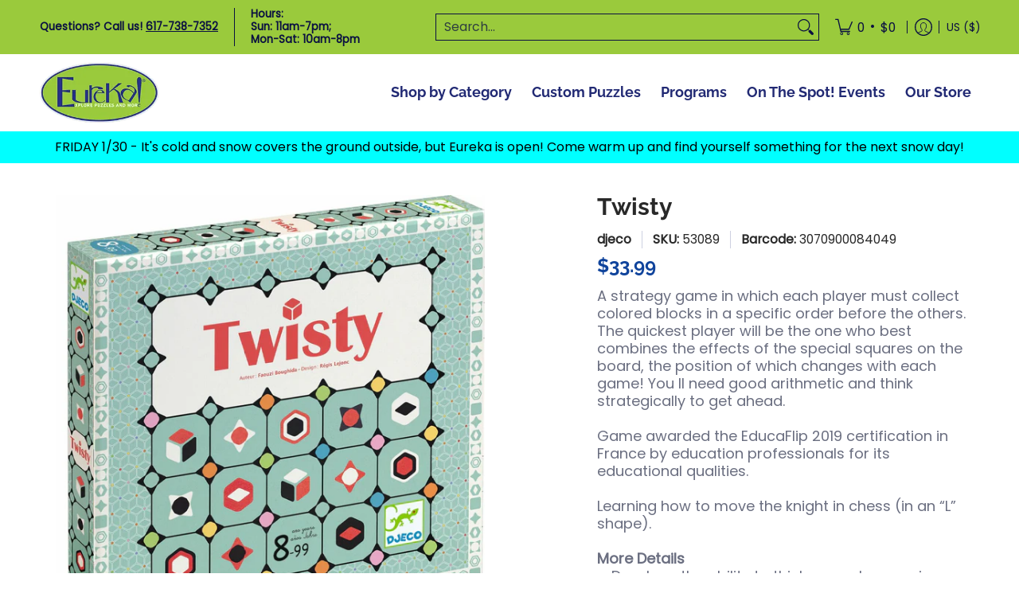

--- FILE ---
content_type: text/javascript; charset=utf-8
request_url: https://eurekapuzzles.com/products/twisty.js
body_size: 1234
content:
{"id":8048359014701,"title":"Twisty","handle":"twisty","description":"A strategy game in which each player must collect colored blocks in a specific order before the others. The quickest player will be the one who best combines the effects of the special squares on the board, the position of which changes with each game! You ll need good arithmetic and think strategically to get ahead.\u003cbr\u003e\u003cbr\u003eGame awarded the EducaFlip 2019 certification in France by education professionals for its educational qualities.\u003cbr\u003e\u003cbr\u003eLearning how to move the knight in chess (in an “L” shape).\u003cbr\u003e\u003cbr\u003e\u003cstrong\u003eMore Details\u003c\/strong\u003e\n\u003cul\u003e\n\u003cli\u003eDevelops the ability to think several moves in advance (or combinations of moves).\u003c\/li\u003e\n\u003cli\u003eThe layout of colored blocks and special squares on the board changes with each game.\u003c\/li\u003e\n\u003cli\u003eContents: 1 game board, 32 small tokens, 44 tokens and 4 wooden pawns. Game rules in 10 languages.\u003c\/li\u003e\n\u003cli\u003eRecommended for ages 12-99 years\u003c\/li\u003e\n\u003cli\u003eNumber of players: 2-4\u003c\/li\u003e\n\u003cli\u003eAverage Game Time: 20 min\u003c\/li\u003e\n\u003c\/ul\u003e\n\u003cstrong\u003eBehind every piece of DJECO is a real-life artist!\u003c\/strong\u003e\u003cbr\u003e\u003cbr\u003eDesign by: Regis Lejonc","published_at":"2023-01-02T11:58:45-05:00","created_at":"2022-12-08T17:03:25-05:00","vendor":"djeco","type":"Games","tags":["Age_5^10+","Age_8^Adult","collection: games","Genre_Strategy","Player Count_2","Player Count_3","Player Count_4","Type_ Abstract Strategy"],"price":3399,"price_min":3399,"price_max":3399,"available":false,"price_varies":false,"compare_at_price":0,"compare_at_price_min":0,"compare_at_price_max":0,"compare_at_price_varies":false,"variants":[{"id":44130680963373,"title":"Default Title","option1":"Default Title","option2":null,"option3":null,"sku":"53089","requires_shipping":true,"taxable":true,"featured_image":null,"available":false,"name":"Twisty","public_title":null,"options":["Default Title"],"price":3399,"weight":826,"compare_at_price":0,"inventory_management":"shopify","barcode":"3070900084049","requires_selling_plan":false,"selling_plan_allocations":[]}],"images":["\/\/cdn.shopify.com\/s\/files\/1\/0034\/6521\/6073\/products\/djcodj08404.jpg?v=1740173548","\/\/cdn.shopify.com\/s\/files\/1\/0034\/6521\/6073\/products\/djcodj08404_1.jpg?v=1740173548"],"featured_image":"\/\/cdn.shopify.com\/s\/files\/1\/0034\/6521\/6073\/products\/djcodj08404.jpg?v=1740173548","options":[{"name":"Title","position":1,"values":["Default Title"]}],"url":"\/products\/twisty","media":[{"alt":"Twisty game by Djeco features vibrant, geometric shapes on the box cover. The design showcases a playful, colorful layout, appealing to ages 8 and up. Perfect for family or group play, encouraging strategic thinking and fun.","id":32393988374829,"position":1,"preview_image":{"aspect_ratio":0.929,"height":1500,"width":1394,"src":"https:\/\/cdn.shopify.com\/s\/files\/1\/0034\/6521\/6073\/products\/djcodj08404.jpg?v=1740173548"},"aspect_ratio":0.929,"height":1500,"media_type":"image","src":"https:\/\/cdn.shopify.com\/s\/files\/1\/0034\/6521\/6073\/products\/djcodj08404.jpg?v=1740173548","width":1394},{"alt":"Twisty game by Djeco featuring a colorful board with various geometric shapes and wooden pieces. The game is laid out with vibrant tokens and player pieces on the board, promoting strategic play and fun for kids and families.","id":32393988407597,"position":2,"preview_image":{"aspect_ratio":1.433,"height":1047,"width":1500,"src":"https:\/\/cdn.shopify.com\/s\/files\/1\/0034\/6521\/6073\/products\/djcodj08404_1.jpg?v=1740173548"},"aspect_ratio":1.433,"height":1047,"media_type":"image","src":"https:\/\/cdn.shopify.com\/s\/files\/1\/0034\/6521\/6073\/products\/djcodj08404_1.jpg?v=1740173548","width":1500}],"requires_selling_plan":false,"selling_plan_groups":[]}